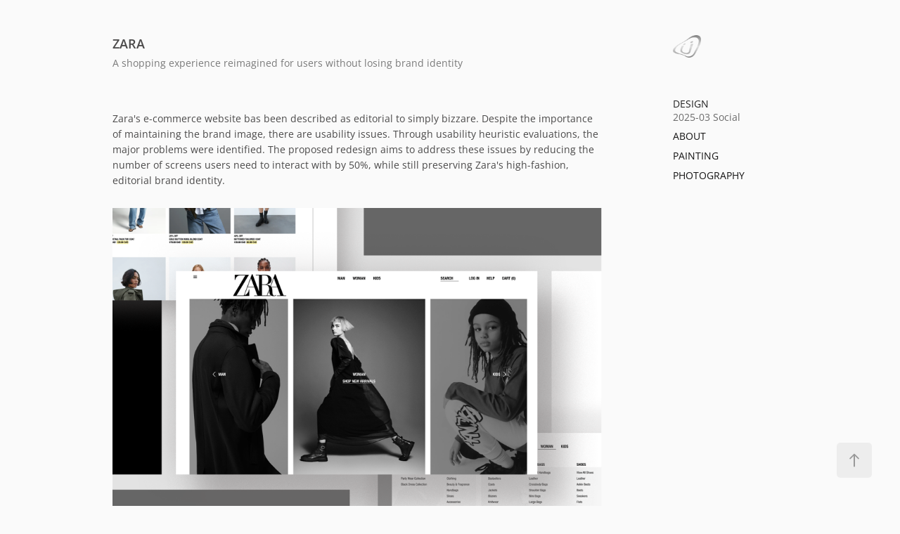

--- FILE ---
content_type: text/html; charset=utf-8
request_url: https://amyjylu.com/zara-redesign
body_size: 8467
content:
<!DOCTYPE HTML>
<html lang="en-US">
<head>
  <meta charset="UTF-8" />
  <meta name="viewport" content="width=device-width, initial-scale=1" />
      <meta name="keywords"  content="Ux design,vancouver,designer vancouver,user experience designer,junior designer,ui designer,user interface" />
      <meta name="description"  content="A shopping experience reimagined for users without losing brand identity" />
      <meta name="twitter:card"  content="summary_large_image" />
      <meta name="twitter:site"  content="@AdobePortfolio" />
      <meta  property="og:title" content="Amy's Portfolio - Zara" />
      <meta  property="og:description" content="A shopping experience reimagined for users without losing brand identity" />
      <meta  property="og:image" content="https://cdn.myportfolio.com/b4f80f34-18cf-45f8-8be0-b26992f4cb5c/912e4b56-8037-4d73-a97c-97de5fb0f163_car_3x2.png?h=e757a2439cc0dd24e73ddbae9d9cfaf8" />
        <link rel="icon" href="https://cdn.myportfolio.com/b4f80f34-18cf-45f8-8be0-b26992f4cb5c/e3e96f95-24c8-4ded-a5e4-7a3cf0b1352f_carw_1x1x32.png?h=7046f8aedf49d120692ed591ff5d4988" />
        <link rel="apple-touch-icon" href="https://cdn.myportfolio.com/b4f80f34-18cf-45f8-8be0-b26992f4cb5c/a7f7894a-4596-4be3-ad0e-a6ec75e4efba_carw_1x1x180.png?h=20ea501a8ead932465e3f3208e1abd00" />
      <link rel="stylesheet" href="/dist/css/main.css" type="text/css" />
      <link rel="stylesheet" href="https://cdn.myportfolio.com/b4f80f34-18cf-45f8-8be0-b26992f4cb5c/717829a48b5fad64747b7bf2f577ae731759423847.css?h=692c62bfa9140bf07ec7282b8f6750fc" type="text/css" />
    <link rel="canonical" href="https://amyjylu.com/zara-redesign" />
      <title>Amy's Portfolio - Zara</title>
    <script type="text/javascript" src="//use.typekit.net/ik/[base64].js?cb=35f77bfb8b50944859ea3d3804e7194e7a3173fb" async onload="
    try {
      window.Typekit.load();
    } catch (e) {
      console.warn('Typekit not loaded.');
    }
    "></script>
</head>
  <body class="transition-enabled">  <div class='page-background-video page-background-video-with-panel'>
  </div>
  <div class="js-responsive-nav">
    <div class="responsive-nav">
      <div class="close-responsive-click-area js-close-responsive-nav">
        <div class="close-responsive-button"></div>
      </div>
          <nav data-hover-hint="nav">
              <ul class="group">
                  <li class="gallery-title"><a href="/portfolio" >Design</a></li>
            <li class="project-title"><a href="/2025-03-social" >2025-03 Social</a></li>
              </ul>
      <div class="page-title">
        <a href="/about" >About</a>
      </div>
      <div class="page-title">
        <a href="/in-paint" >Painting</a>
      </div>
      <div class="link-title">
        <a href="https://ajyph.myportfolio.com/" target="_blank">Photography</a>
      </div>
          </nav>
    </div>
  </div>
  <div class="site-wrap cfix">
    <div class="site-container">
      <div class="site-content e2e-site-content">
        <div class="sidebar-content">
          <header class="site-header">
              <div class="logo-wrap" data-hover-hint="logo">
                    <div class="logo e2e-site-logo-text logo-image has-rollover ">
    <a href="/portfolio" class="image-normal image-link">
      <img src="https://cdn.myportfolio.com/b4f80f34-18cf-45f8-8be0-b26992f4cb5c/bc15b256-0474-4611-b532-28cb24a9d88e_rwc_0x0x238x188x4096.png?h=778937b91de6ee6f88b2f0f2658816a9" alt="Smiley Logo for Amy's Portfolio">
    </a>
    <a href="/portfolio" class="image-rollover image-link">
      <img src="https://cdn.myportfolio.com/b4f80f34-18cf-45f8-8be0-b26992f4cb5c/d5bd36d5-a381-4a9f-9cde-a7cb49967a01_rwc_0x0x238x188x4096.png?h=f44f1f013cf5bbc334b076330bf79a77" alt="Smiley Logo for Amy's Portfolio">
    </a>
</div>
              </div>
  <div class="hamburger-click-area js-hamburger">
    <div class="hamburger">
      <i></i>
      <i></i>
      <i></i>
    </div>
  </div>
          </header>
              <nav data-hover-hint="nav">
              <ul class="group">
                  <li class="gallery-title"><a href="/portfolio" >Design</a></li>
            <li class="project-title"><a href="/2025-03-social" >2025-03 Social</a></li>
              </ul>
      <div class="page-title">
        <a href="/about" >About</a>
      </div>
      <div class="page-title">
        <a href="/in-paint" >Painting</a>
      </div>
      <div class="link-title">
        <a href="https://ajyph.myportfolio.com/" target="_blank">Photography</a>
      </div>
              </nav>
        </div>
        <main>
  <div class="page-container js-site-wrap" data-context="page.page.container" data-hover-hint="pageContainer">
    <section class="page standard-modules">
        <header class="page-header content" data-context="pages" data-identity="id:p61e5c20505896b5b7448212472e7b179e4ff0e8993aa90dbf01a2" data-hover-hint="pageHeader" data-hover-hint-id="p61e5c20505896b5b7448212472e7b179e4ff0e8993aa90dbf01a2">
            <h1 class="title preserve-whitespace e2e-site-page-title">Zara</h1>
            <p class="description">A shopping experience reimagined for users without losing brand identity</p>
        </header>
      <div class="page-content js-page-content" data-context="pages" data-identity="id:p61e5c20505896b5b7448212472e7b179e4ff0e8993aa90dbf01a2">
        <div id="project-canvas" class="js-project-modules modules content">
          <div id="project-modules">
              
              
              
              
              
              <div class="project-module module text project-module-text align- js-project-module e2e-site-project-module-text">
  <div class="rich-text js-text-editable module-text"><div>Zara's e-commerce website bas been described as editorial to simply bizzare. Despite the importance of maintaining the brand image, there are usability issues. Through usability heuristic evaluations, the major problems were identified. The proposed redesign aims to address these issues by reducing the number of screens users need to interact with by 50%, while still preserving Zara's high-fashion, editorial brand identity.</div></div>
</div>

              
              
              
              
              
              <div class="project-module module image project-module-image js-js-project-module"  style="padding-top: px;
padding-bottom: px;
">

  

  
     <div class="js-lightbox" data-src="https://cdn.myportfolio.com/b4f80f34-18cf-45f8-8be0-b26992f4cb5c/a88c8b8e-1015-4179-8470-526a04d19962.png?h=f8241d8ca62330d1fe6e3ab64db9e4a2">
           <img
             class="js-lazy e2e-site-project-module-image"
             src="[data-uri]"
             data-src="https://cdn.myportfolio.com/b4f80f34-18cf-45f8-8be0-b26992f4cb5c/a88c8b8e-1015-4179-8470-526a04d19962_rw_1920.png?h=73c8cd8db4685e6c953aecb09cb5c7fe"
             data-srcset="https://cdn.myportfolio.com/b4f80f34-18cf-45f8-8be0-b26992f4cb5c/a88c8b8e-1015-4179-8470-526a04d19962_rw_600.png?h=dcd5695eb2ac2cb484c942e175f1f79f 600w,https://cdn.myportfolio.com/b4f80f34-18cf-45f8-8be0-b26992f4cb5c/a88c8b8e-1015-4179-8470-526a04d19962_rw_1200.png?h=5e450e45561c33d3a9ecd35c0feac698 1200w,https://cdn.myportfolio.com/b4f80f34-18cf-45f8-8be0-b26992f4cb5c/a88c8b8e-1015-4179-8470-526a04d19962_rw_1920.png?h=73c8cd8db4685e6c953aecb09cb5c7fe 1920w,"
             data-sizes="(max-width: 1920px) 100vw, 1920px"
             width="1920"
             height="0"
             style="padding-bottom: 64.83%; background: rgba(0, 0, 0, 0.03)"
             
           >
     </div>
  

</div>

              
              
              
              
              
              
              
              
              
              
              
              
              
              <div class="project-module module text project-module-text align- js-project-module e2e-site-project-module-text">
  <div class="rich-text js-text-editable module-text"><div class="sub-title">The Problem</div></div>
</div>

              
              
              
              
              
              
              
              
              
              <div class="project-module module text project-module-text align- js-project-module e2e-site-project-module-text">
  <div class="rich-text js-text-editable module-text"><div class="title">An e-commerce experience that confuses rather than enables</div></div>
</div>

              
              
              
              
              
              
              
              
              
              <div class="project-module module text project-module-text align- js-project-module e2e-site-project-module-text">
  <div class="rich-text js-text-editable module-text"><div><div>Zara is known as one of the world’s largest fast-fashion retailers, with over 2000 stores globally. However, as of 2019, their online sales make-up only 14% of their overall profits, with a goal to reach 25% by 2022. They are notorious for using large editorial styles of design that prove to be leading in the fashion industry but awful for usability as an e-commerce experience.</div>They have invested 3.1billion dollars into developing their e-commerce experience but the internet could not help but still criticize the overall usability of their online shopping experience. Issues stem from lack of usability to bizarre model images and stressful navigation. ​​​​​​​</div></div>
</div>

              
              
              
              
              
              <div class="project-module module image project-module-image js-js-project-module"  style="padding-top: px;
padding-bottom: px;
">

  

  
     <div class="js-lightbox" data-src="https://cdn.myportfolio.com/b4f80f34-18cf-45f8-8be0-b26992f4cb5c/9ca09be1-b0f8-430e-9114-d797c692e9ad.png?h=a30d31e7e896de3f2b565e83e69de780">
           <img
             class="js-lazy e2e-site-project-module-image"
             src="[data-uri]"
             data-src="https://cdn.myportfolio.com/b4f80f34-18cf-45f8-8be0-b26992f4cb5c/9ca09be1-b0f8-430e-9114-d797c692e9ad_rw_1920.png?h=4c8f3d8f71213e218615eb51e5d0c443"
             data-srcset="https://cdn.myportfolio.com/b4f80f34-18cf-45f8-8be0-b26992f4cb5c/9ca09be1-b0f8-430e-9114-d797c692e9ad_rw_600.png?h=719d94a9d13b3ad744ac1f10f9545714 600w,https://cdn.myportfolio.com/b4f80f34-18cf-45f8-8be0-b26992f4cb5c/9ca09be1-b0f8-430e-9114-d797c692e9ad_rw_1200.png?h=dc4b487ca583a442a1a4a58c6652f570 1200w,https://cdn.myportfolio.com/b4f80f34-18cf-45f8-8be0-b26992f4cb5c/9ca09be1-b0f8-430e-9114-d797c692e9ad_rw_1920.png?h=4c8f3d8f71213e218615eb51e5d0c443 1500w,"
             data-sizes="(max-width: 1500px) 100vw, 1500px"
             width="1500"
             height="0"
             style="padding-bottom: 57%; background: rgba(0, 0, 0, 0.03)"
              alt="Several images that show quotes of how bizarre and strange zara's web design is."
           >
     </div>
  

</div>

              
              
              
              
              
              
              
              
              
              
              <div class="project-module module video project-module-video js-js-project-module">
    <div class="embed-dimensions" style="max-width: 1670px; max-height: 1080px; margin: 0 auto;">
    <div class="embed-aspect-ratio" style="padding-bottom: 64.67%; position: relative; height: 0px;">
        <iframe title="Video Player" class="embed-content" src="https://www-ccv.adobe.io/v1/player/ccv/EhmbX7EVeYm/embed?bgcolor=%23191919&lazyLoading=true&api_key=BehancePro2View" frameborder="0" allowfullscreen style="position: absolute; top: 0; left: 0; width: 100%; height: 100%;"></iframe>
    </div>
    </div>

</div>

              
              
              
              
              
              
              
              
              
              
              
              
              <div class="project-module module text project-module-text align- js-project-module e2e-site-project-module-text">
  <div class="rich-text js-text-editable module-text"><div class="sub-title">evaluating usability</div></div>
</div>

              
              
              
              
              
              
              
              
              
              <div class="project-module module text project-module-text align- js-project-module e2e-site-project-module-text">
  <div class="rich-text js-text-editable module-text"><div class="title">Using heuristic evaluations to quickly identify usability issues</div></div>
</div>

              
              
              
              
              
              
              
              
              
              <div class="project-module module text project-module-text align- js-project-module e2e-site-project-module-text">
  <div class="rich-text js-text-editable module-text"><div>In order to create a better user experience for Zara's e-commerce website, we had to first understand why the current design failed.</div><div>To do so, we performed a heuristic evaluation based on the <a href="https://www.nngroup.com/articles/ten-usability-heuristics/" target="_blank">Nielsen Norman 10 Usability Heuristics</a> on a general user task flow of browsing for a new product and checking out. We chose to evaluate this task as we needed to increase the potential consumer task completion, in order to help Zara achieve its goals of generating more profits from online purchases.</div><div>Below is our diagram for the checkout process, and as you can maybe guess, it is rather lengthy and has an overwhelming amount of screens and actions.</div></div>
</div>

              
              
              
              
              
              <div class="project-module module image project-module-image js-js-project-module"  style="padding-top: px;
padding-bottom: px;
">

  

  
     <div class="js-lightbox" data-src="https://cdn.myportfolio.com/b4f80f34-18cf-45f8-8be0-b26992f4cb5c/3beef1c4-fd2c-4826-b508-4399e5884cc0.png?h=20d0bb63e95f57c0a28d393fff813ede">
           <img
             class="js-lazy e2e-site-project-module-image"
             src="[data-uri]"
             data-src="https://cdn.myportfolio.com/b4f80f34-18cf-45f8-8be0-b26992f4cb5c/3beef1c4-fd2c-4826-b508-4399e5884cc0_rw_1920.png?h=d90861320787cd4caed4c5d2a667d4ff"
             data-srcset="https://cdn.myportfolio.com/b4f80f34-18cf-45f8-8be0-b26992f4cb5c/3beef1c4-fd2c-4826-b508-4399e5884cc0_rw_600.png?h=0acf152f76cbe6292a743e7301a9d02f 600w,https://cdn.myportfolio.com/b4f80f34-18cf-45f8-8be0-b26992f4cb5c/3beef1c4-fd2c-4826-b508-4399e5884cc0_rw_1200.png?h=f52e9d36aa2cf11a39d4d0477efc5ab7 1200w,https://cdn.myportfolio.com/b4f80f34-18cf-45f8-8be0-b26992f4cb5c/3beef1c4-fd2c-4826-b508-4399e5884cc0_rw_1920.png?h=d90861320787cd4caed4c5d2a667d4ff 1920w,"
             data-sizes="(max-width: 1920px) 100vw, 1920px"
             width="1920"
             height="0"
             style="padding-bottom: 85%; background: rgba(0, 0, 0, 0.03)"
             
           >
     </div>
  

</div>

              
              
              
              
              
              
              
              
              
              
              
              
              
              <div class="project-module module text project-module-text align- js-project-module e2e-site-project-module-text">
  <div class="rich-text js-text-editable module-text"><div class="sub-title">Defining the scope</div></div>
</div>

              
              
              
              
              
              
              
              
              
              <div class="project-module module text project-module-text align- js-project-module e2e-site-project-module-text">
  <div class="rich-text js-text-editable module-text"><div class="title">Usability violations to pinpoint our re-design focus </div></div>
</div>

              
              
              
              
              
              
              
              
              
              <div class="project-module module text project-module-text align- js-project-module e2e-site-project-module-text">
  <div class="rich-text js-text-editable module-text"><div style="text-align:left;">We evaluated the usability of the website by ranking various parts of the task flow on how severe of a usability problem was. 0 indicated no usability issues, while 4 meant a usability catastrophe. This scale helped us quickly label and average the general usability of the site.</div><div style="text-align:left;">Below are summaries of a few heuristic violations we had identified. We decided ultimately to focus most of our design changes on the checkout process.</div></div>
</div>

              
              
              
              
              
              
              
              
              
              <div class="project-module module text project-module-text align- js-project-module e2e-site-project-module-text">
  <div class="rich-text js-text-editable module-text"><div><span style="font-family:vcsm; font-weight:600;">Too much negative space<br></span>Violates: Heuristic #8 Aesthetic and Minimalistic Design<br>Severity: 1 - Cosmetic Issue</div></div>
</div>

              
              
              
              
              
              
              
              
              
              <div class="project-module module text project-module-text align- js-project-module e2e-site-project-module-text">
  <div class="rich-text js-text-editable module-text"><div class="main-text"><span style="font-family:vcsm;font-weight:600;">Before:</span> the product navigation overtook the left-hand side exclusively, leaving the entire right of the screen with unused negative space.</div></div>
</div>

              
              
              
              
              
              <div class="project-module module image project-module-image js-js-project-module"  style="padding-top: px;
padding-bottom: px;
">

  

  
     <div class="js-lightbox" data-src="https://cdn.myportfolio.com/b4f80f34-18cf-45f8-8be0-b26992f4cb5c/42d4989a-0758-4a63-a0b7-454a1b2b7f48.png?h=9cb56e8b8783dd57d22721e26e074496">
           <img
             class="js-lazy e2e-site-project-module-image"
             src="[data-uri]"
             data-src="https://cdn.myportfolio.com/b4f80f34-18cf-45f8-8be0-b26992f4cb5c/42d4989a-0758-4a63-a0b7-454a1b2b7f48_rw_1920.png?h=4faf9c583bb55ad20447dabe5644a7fa"
             data-srcset="https://cdn.myportfolio.com/b4f80f34-18cf-45f8-8be0-b26992f4cb5c/42d4989a-0758-4a63-a0b7-454a1b2b7f48_rw_600.png?h=aeb67206ef3ccf3da02c588c9cf3d61e 600w,https://cdn.myportfolio.com/b4f80f34-18cf-45f8-8be0-b26992f4cb5c/42d4989a-0758-4a63-a0b7-454a1b2b7f48_rw_1200.png?h=7193ae3defbef1b384d702c90edce61e 1200w,https://cdn.myportfolio.com/b4f80f34-18cf-45f8-8be0-b26992f4cb5c/42d4989a-0758-4a63-a0b7-454a1b2b7f48_rw_1920.png?h=4faf9c583bb55ad20447dabe5644a7fa 1728w,"
             data-sizes="(max-width: 1728px) 100vw, 1728px"
             width="1728"
             height="0"
             style="padding-bottom: 62.33%; background: rgba(0, 0, 0, 0.03)"
             
           >
     </div>
  

</div>

              
              
              
              
              
              
              
              
              
              
              
              
              
              <div class="project-module module text project-module-text align- js-project-module e2e-site-project-module-text">
  <div class="rich-text js-text-editable module-text"><div><span style="font-family:vcsm;font-weight:600;">After:</span> We re-designed the navigation to be a mega-menu, reducing the negative space and listing out their products clearly under designated headers for ease of access.</div></div>
</div>

              
              
              
              
              
              <div class="project-module module image project-module-image js-js-project-module"  style="padding-top: px;
padding-bottom: px;
">

  

  
     <div class="js-lightbox" data-src="https://cdn.myportfolio.com/b4f80f34-18cf-45f8-8be0-b26992f4cb5c/46e153c2-d8fa-4925-9576-613444f5f24a.png?h=9f31494c7ff8bb24f230f102d312449f">
           <img
             class="js-lazy e2e-site-project-module-image"
             src="[data-uri]"
             data-src="https://cdn.myportfolio.com/b4f80f34-18cf-45f8-8be0-b26992f4cb5c/46e153c2-d8fa-4925-9576-613444f5f24a_rw_1920.png?h=9a73e1c911e67fbfc634463ab47fce5f"
             data-srcset="https://cdn.myportfolio.com/b4f80f34-18cf-45f8-8be0-b26992f4cb5c/46e153c2-d8fa-4925-9576-613444f5f24a_rw_600.png?h=0e7fcd1a08cdb59c35c980422aef42ba 600w,https://cdn.myportfolio.com/b4f80f34-18cf-45f8-8be0-b26992f4cb5c/46e153c2-d8fa-4925-9576-613444f5f24a_rw_1200.png?h=685dc396ff8ecd5a02427d2c9fd0f56f 1200w,https://cdn.myportfolio.com/b4f80f34-18cf-45f8-8be0-b26992f4cb5c/46e153c2-d8fa-4925-9576-613444f5f24a_rw_1920.png?h=9a73e1c911e67fbfc634463ab47fce5f 1728w,"
             data-sizes="(max-width: 1728px) 100vw, 1728px"
             width="1728"
             height="0"
             style="padding-bottom: 64.5%; background: rgba(0, 0, 0, 0.03)"
             
           >
     </div>
  

</div>

              
              
              
              
              
              
              
              
              
              
              
              
              
              <div class="project-module module text project-module-text align- js-project-module e2e-site-project-module-text">
  <div class="rich-text js-text-editable module-text"><div><div><span style="font-family:vcsm; font-weight:600;">Inconsistent browsing experience<br></span>Violates: Heuristic #4 Consistency and Standards<br>Severity: 3 - Major Usability Issue</div></div></div>
</div>

              
              
              
              
              
              
              
              
              
              <div class="project-module module text project-module-text align- js-project-module e2e-site-project-module-text">
  <div class="rich-text js-text-editable module-text"><div><span style="font-family:vcsm;font-weight:600;">Before:</span> lack of consistency between product display, leading to users not being able to anticipate where they should view the next product and its information.</div></div>
</div>

              
              
              
              
              
              <div class="project-module module image project-module-image js-js-project-module"  style="padding-top: px;
padding-bottom: px;
">

  

  
     <div class="js-lightbox" data-src="https://cdn.myportfolio.com/b4f80f34-18cf-45f8-8be0-b26992f4cb5c/00638ff1-7131-49b8-9500-152f41a2bc24.png?h=dec8f61c7915853e269d5ee36767cce3">
           <img
             class="js-lazy e2e-site-project-module-image"
             src="[data-uri]"
             data-src="https://cdn.myportfolio.com/b4f80f34-18cf-45f8-8be0-b26992f4cb5c/00638ff1-7131-49b8-9500-152f41a2bc24_rw_1920.png?h=ae9772c7264afdbef40f8336aab8cb1c"
             data-srcset="https://cdn.myportfolio.com/b4f80f34-18cf-45f8-8be0-b26992f4cb5c/00638ff1-7131-49b8-9500-152f41a2bc24_rw_600.png?h=b737ba925b0a3074608ce899885797b1 600w,https://cdn.myportfolio.com/b4f80f34-18cf-45f8-8be0-b26992f4cb5c/00638ff1-7131-49b8-9500-152f41a2bc24_rw_1200.png?h=c75e291af9aa9d848dc25ca358815415 1200w,https://cdn.myportfolio.com/b4f80f34-18cf-45f8-8be0-b26992f4cb5c/00638ff1-7131-49b8-9500-152f41a2bc24_rw_1920.png?h=ae9772c7264afdbef40f8336aab8cb1c 1728w,"
             data-sizes="(max-width: 1728px) 100vw, 1728px"
             width="1728"
             height="0"
             style="padding-bottom: 62.33%; background: rgba(0, 0, 0, 0.03)"
             
           >
     </div>
  

</div>

              
              
              
              
              
              
              
              
              
              
              
              
              
              <div class="project-module module text project-module-text align- js-project-module e2e-site-project-module-text">
  <div class="rich-text js-text-editable module-text"><div><span style="font-family:vcsm;font-weight:600;">After:</span> we laid out each product in a predictable and scannable pattern, as well as added additional navigation on the left. This allows the user to browse comfortably, while Zara can still express their style.</div></div>
</div>

              
              
              
              
              
              <div class="project-module module image project-module-image js-js-project-module"  style="padding-top: px;
padding-bottom: px;
">

  

  
     <div class="js-lightbox" data-src="https://cdn.myportfolio.com/b4f80f34-18cf-45f8-8be0-b26992f4cb5c/e44fba41-cac6-4bbd-9c79-dd7a56f23005.png?h=8964d928db866b5be963b64adc7848d6">
           <img
             class="js-lazy e2e-site-project-module-image"
             src="[data-uri]"
             data-src="https://cdn.myportfolio.com/b4f80f34-18cf-45f8-8be0-b26992f4cb5c/e44fba41-cac6-4bbd-9c79-dd7a56f23005_rw_1920.png?h=64482bbed6471051ab3b3ef886485381"
             data-srcset="https://cdn.myportfolio.com/b4f80f34-18cf-45f8-8be0-b26992f4cb5c/e44fba41-cac6-4bbd-9c79-dd7a56f23005_rw_600.png?h=dd26e3675c4a7fc672588c672376c131 600w,https://cdn.myportfolio.com/b4f80f34-18cf-45f8-8be0-b26992f4cb5c/e44fba41-cac6-4bbd-9c79-dd7a56f23005_rw_1200.png?h=eaf648df9c3f77a6c360b619552c0ffd 1200w,https://cdn.myportfolio.com/b4f80f34-18cf-45f8-8be0-b26992f4cb5c/e44fba41-cac6-4bbd-9c79-dd7a56f23005_rw_1920.png?h=64482bbed6471051ab3b3ef886485381 1728w,"
             data-sizes="(max-width: 1728px) 100vw, 1728px"
             width="1728"
             height="0"
             style="padding-bottom: 64.5%; background: rgba(0, 0, 0, 0.03)"
             
           >
     </div>
  

</div>

              
              
              
              
              
              
              
              
              
              
              
              
              
              <div class="project-module module text project-module-text align- js-project-module e2e-site-project-module-text">
  <div class="rich-text js-text-editable module-text"><div><span style="font-family:vcsm; font-weight:600;">Customers cannot return nor view a previous step in the checkout process<br></span>Violates: Heuristic #3 User Control and Freedom &amp; #5 Error Prevention<br>Severity: 4 - Usability Catastrophe</div></div>
</div>

              
              
              
              
              
              
              
              
              
              <div class="project-module module text project-module-text align- js-project-module e2e-site-project-module-text">
  <div class="rich-text js-text-editable module-text"><div><span style="font-family:vcsm;font-weight:600;">Before</span>: the checkout process took 4 distinct screens without the ability to navigate between them, leaving users frustrated and less likely to complete their purchase. This can also be thought of as a "<a href="https://www.deceptive.design/" target="_blank">dark pattern</a>", which traps users in the checkout process, forcing them to proceed. </div></div>
</div>

              
              
              
              
              
              <div class="project-module module image project-module-image js-js-project-module"  style="padding-top: px;
padding-bottom: px;
">

  

  
     <div class="js-lightbox" data-src="https://cdn.myportfolio.com/b4f80f34-18cf-45f8-8be0-b26992f4cb5c/024b45ab-599c-45ec-8c96-010ad8862686.png?h=c84ba6e62baddfc2146a7f5860e70370">
           <img
             class="js-lazy e2e-site-project-module-image"
             src="[data-uri]"
             data-src="https://cdn.myportfolio.com/b4f80f34-18cf-45f8-8be0-b26992f4cb5c/024b45ab-599c-45ec-8c96-010ad8862686_rw_1920.png?h=9c98360a6b27c287a6be0deacc030c7b"
             data-srcset="https://cdn.myportfolio.com/b4f80f34-18cf-45f8-8be0-b26992f4cb5c/024b45ab-599c-45ec-8c96-010ad8862686_rw_600.png?h=b661382bd578f96d40ad3e54d0b44ace 600w,https://cdn.myportfolio.com/b4f80f34-18cf-45f8-8be0-b26992f4cb5c/024b45ab-599c-45ec-8c96-010ad8862686_rw_1200.png?h=5124c6a6177c49a85254a9d65031cc10 1200w,https://cdn.myportfolio.com/b4f80f34-18cf-45f8-8be0-b26992f4cb5c/024b45ab-599c-45ec-8c96-010ad8862686_rw_1920.png?h=9c98360a6b27c287a6be0deacc030c7b 1840w,"
             data-sizes="(max-width: 1840px) 100vw, 1840px"
             width="1840"
             height="0"
             style="padding-bottom: 62.83%; background: rgba(0, 0, 0, 0.03)"
             
           >
     </div>
  

</div>

              
              
              
              
              
              
              
              
              
              
              
              
              
              <div class="project-module module text project-module-text align- js-project-module e2e-site-project-module-text">
  <div class="rich-text js-text-editable module-text"><div><span style="font-family:vcsm;font-weight:600;">After:</span> we re-designed the checkout process into one single screen, where the user can easily see every step of the process and ensure that their information is correct. It also gives them another chance to review their orders, avoiding other possible errors in their process.</div></div>
</div>

              
              
              
              
              
              <div class="project-module module image project-module-image js-js-project-module"  style="padding-top: px;
padding-bottom: px;
">

  

  
     <div class="js-lightbox" data-src="https://cdn.myportfolio.com/b4f80f34-18cf-45f8-8be0-b26992f4cb5c/3ce64b2c-7749-4ea8-aaf2-2ed4ea409eb1.png?h=8b979b03371f590b9b2cd5d077ef7f95">
           <img
             class="js-lazy e2e-site-project-module-image"
             src="[data-uri]"
             data-src="https://cdn.myportfolio.com/b4f80f34-18cf-45f8-8be0-b26992f4cb5c/3ce64b2c-7749-4ea8-aaf2-2ed4ea409eb1_rw_1920.png?h=7806077025ea8552135a768aba19f21c"
             data-srcset="https://cdn.myportfolio.com/b4f80f34-18cf-45f8-8be0-b26992f4cb5c/3ce64b2c-7749-4ea8-aaf2-2ed4ea409eb1_rw_600.png?h=e0dd042eeeb318ad1b6c9dc634ae6165 600w,https://cdn.myportfolio.com/b4f80f34-18cf-45f8-8be0-b26992f4cb5c/3ce64b2c-7749-4ea8-aaf2-2ed4ea409eb1_rw_1200.png?h=491789b7c448b912d8c32038018a9e85 1200w,https://cdn.myportfolio.com/b4f80f34-18cf-45f8-8be0-b26992f4cb5c/3ce64b2c-7749-4ea8-aaf2-2ed4ea409eb1_rw_1920.png?h=7806077025ea8552135a768aba19f21c 1840w,"
             data-sizes="(max-width: 1840px) 100vw, 1840px"
             width="1840"
             height="0"
             style="padding-bottom: 62.83%; background: rgba(0, 0, 0, 0.03)"
             
           >
     </div>
  

</div>

              
              
              
              
              
              
              
              
              
              
              
              
              
              <div class="project-module module text project-module-text align- js-project-module e2e-site-project-module-text">
  <div class="rich-text js-text-editable module-text"><div class="sub-title">impact</div></div>
</div>

              
              
              
              
              
              
              
              
              
              <div class="project-module module text project-module-text align- js-project-module e2e-site-project-module-text">
  <div class="rich-text js-text-editable module-text"><div class="title">We reduced the number of customer interaction screens by 50%</div></div>
</div>

              
              
              
              
              
              
              
              
              
              <div class="project-module module text project-module-text align- js-project-module e2e-site-project-module-text">
  <div class="rich-text js-text-editable module-text"><div>After re-designing several screens of the checkout process, we re-drew the task flow and noticed that we had reduced the number of screens a user needs to view before confirming their purchase <span style="font-family:vcsm;font-weight:600;">BY HALF</span>! </div><div>This reduces the overwhelming feeling the user experiences, as well as potentially alleviating the stress of making a purchase. And hopefully with this smoother process, more customers will be inclined to make their purchases online and satisfy Zara's business needs to increase their global online sales. </div></div>
</div>

              
              
              
              
              
              <div class="project-module module image project-module-image js-js-project-module"  style="padding-top: px;
padding-bottom: px;
">

  

  
     <div class="js-lightbox" data-src="https://cdn.myportfolio.com/b4f80f34-18cf-45f8-8be0-b26992f4cb5c/0ba8cdaa-7d50-4dbb-8b7d-fdd1c7b18a69.png?h=dac8466c6f7ef29bbcb4e6ada1b175b3">
           <img
             class="js-lazy e2e-site-project-module-image"
             src="[data-uri]"
             data-src="https://cdn.myportfolio.com/b4f80f34-18cf-45f8-8be0-b26992f4cb5c/0ba8cdaa-7d50-4dbb-8b7d-fdd1c7b18a69_rw_1920.png?h=746be5979a88775dfca900beb29bc820"
             data-srcset="https://cdn.myportfolio.com/b4f80f34-18cf-45f8-8be0-b26992f4cb5c/0ba8cdaa-7d50-4dbb-8b7d-fdd1c7b18a69_rw_600.png?h=aad596ffd2501422cddd084015fa83c2 600w,https://cdn.myportfolio.com/b4f80f34-18cf-45f8-8be0-b26992f4cb5c/0ba8cdaa-7d50-4dbb-8b7d-fdd1c7b18a69_rw_1200.png?h=71eee5e25080324b0d1f4f3583390edb 1200w,https://cdn.myportfolio.com/b4f80f34-18cf-45f8-8be0-b26992f4cb5c/0ba8cdaa-7d50-4dbb-8b7d-fdd1c7b18a69_rw_1920.png?h=746be5979a88775dfca900beb29bc820 1920w,"
             data-sizes="(max-width: 1920px) 100vw, 1920px"
             width="1920"
             height="0"
             style="padding-bottom: 80.17%; background: rgba(0, 0, 0, 0.03)"
             
           >
     </div>
  

</div>

              
              
              
              
              
              
              
              
              
              
              
              
              
              <div class="project-module module text project-module-text align- js-project-module e2e-site-project-module-text">
  <div class="rich-text js-text-editable module-text"><div class="sub-title">Food for thought</div></div>
</div>

              
              
              
              
              
              
              
              
              
              <div class="project-module module text project-module-text align- js-project-module e2e-site-project-module-text">
  <div class="rich-text js-text-editable module-text"><div class="title"><span style="font-size:24px;" class="texteditor-inline-fontsize">To be stylistic or to strive for usability?</span></div></div>
</div>

              
              
              
              
              
              
              
              
              
              <div class="project-module module text project-module-text align- js-project-module e2e-site-project-module-text">
  <div class="rich-text js-text-editable module-text"><div style="text-align:left;">The pining question that remained after our re-design is whether it is better for brands such as Zara to stand out from others by staying true to their highly-editorial style. We think that there is a balance to strike, especially when it comes to fitting business needs. In our case, the objective of the re-design is to help Zara in achieving their goals of increasing global online sales, and the best ways to do so, from a human-centered design perspective, is to put the user and their usability first.</div><div style="text-align:left;">What do you think?</div></div>
</div>

              
              
              
              
          </div>
        </div>
      </div>
    </section>
        <section class="back-to-top" data-hover-hint="backToTop">
          <a href="#"><span class="arrow">&uarr;</span><span class="preserve-whitespace">Back to Top</span></a>
        </section>
        <a class="back-to-top-fixed js-back-to-top back-to-top-fixed-with-panel" data-hover-hint="backToTop" data-hover-hint-placement="top-start" href="#">
          <svg version="1.1" id="Layer_1" xmlns="http://www.w3.org/2000/svg" xmlns:xlink="http://www.w3.org/1999/xlink" x="0px" y="0px"
           viewBox="0 0 26 26" style="enable-background:new 0 0 26 26;" xml:space="preserve" class="icon icon-back-to-top">
          <g>
            <path d="M13.8,1.3L21.6,9c0.1,0.1,0.1,0.3,0.2,0.4c0.1,0.1,0.1,0.3,0.1,0.4s0,0.3-0.1,0.4c-0.1,0.1-0.1,0.3-0.3,0.4
              c-0.1,0.1-0.2,0.2-0.4,0.3c-0.2,0.1-0.3,0.1-0.4,0.1c-0.1,0-0.3,0-0.4-0.1c-0.2-0.1-0.3-0.2-0.4-0.3L14.2,5l0,19.1
              c0,0.2-0.1,0.3-0.1,0.5c0,0.1-0.1,0.3-0.3,0.4c-0.1,0.1-0.2,0.2-0.4,0.3c-0.1,0.1-0.3,0.1-0.5,0.1c-0.1,0-0.3,0-0.4-0.1
              c-0.1-0.1-0.3-0.1-0.4-0.3c-0.1-0.1-0.2-0.2-0.3-0.4c-0.1-0.1-0.1-0.3-0.1-0.5l0-19.1l-5.7,5.7C6,10.8,5.8,10.9,5.7,11
              c-0.1,0.1-0.3,0.1-0.4,0.1c-0.2,0-0.3,0-0.4-0.1c-0.1-0.1-0.3-0.2-0.4-0.3c-0.1-0.1-0.1-0.2-0.2-0.4C4.1,10.2,4,10.1,4.1,9.9
              c0-0.1,0-0.3,0.1-0.4c0-0.1,0.1-0.3,0.3-0.4l7.7-7.8c0.1,0,0.2-0.1,0.2-0.1c0,0,0.1-0.1,0.2-0.1c0.1,0,0.2,0,0.2-0.1
              c0.1,0,0.1,0,0.2,0c0,0,0.1,0,0.2,0c0.1,0,0.2,0,0.2,0.1c0.1,0,0.1,0.1,0.2,0.1C13.7,1.2,13.8,1.2,13.8,1.3z"/>
          </g>
          </svg>
        </a>
  </div>
              <footer class="site-footer" data-hover-hint="footer">
                  <div class="social pf-footer-social" data-context="theme.footer" data-hover-hint="footerSocialIcons">
                    <ul>
                            <li>
                              <a href="https://www.linkedin.com/in/amy-lu-1a8070160/" target="_blank">
                                <svg version="1.1" id="Layer_1" xmlns="http://www.w3.org/2000/svg" xmlns:xlink="http://www.w3.org/1999/xlink" viewBox="0 0 30 24" style="enable-background:new 0 0 30 24;" xml:space="preserve" class="icon">
                                <path id="path-1_24_" d="M19.6,19v-5.8c0-1.4-0.5-2.4-1.7-2.4c-1,0-1.5,0.7-1.8,1.3C16,12.3,16,12.6,16,13v6h-3.4
                                  c0,0,0.1-9.8,0-10.8H16v1.5c0,0,0,0,0,0h0v0C16.4,9,17.2,7.9,19,7.9c2.3,0,4,1.5,4,4.9V19H19.6z M8.9,6.7L8.9,6.7
                                  C7.7,6.7,7,5.9,7,4.9C7,3.8,7.8,3,8.9,3s1.9,0.8,1.9,1.9C10.9,5.9,10.1,6.7,8.9,6.7z M10.6,19H7.2V8.2h3.4V19z"/>
                                </svg>
                              </a>
                            </li>
                            <li>
                              <a href="mailto:amyjiayilu@hotmail.com">
                                <svg version="1.1" id="Layer_1" xmlns="http://www.w3.org/2000/svg" xmlns:xlink="http://www.w3.org/1999/xlink" x="0px" y="0px" viewBox="0 0 30 24" style="enable-background:new 0 0 30 24;" xml:space="preserve" class="icon">
                                  <g>
                                    <path d="M15,13L7.1,7.1c0-0.5,0.4-1,1-1h13.8c0.5,0,1,0.4,1,1L15,13z M15,14.8l7.9-5.9v8.1c0,0.5-0.4,1-1,1H8.1c-0.5,0-1-0.4-1-1 V8.8L15,14.8z"/>
                                  </g>
                                </svg>
                              </a>
                            </li>
                    </ul>
                  </div>
                <div class="footer-text">
                  © Amy Lu — 2023
                </div>
              </footer>
        </main>
      </div>
    </div>
  </div>
</body>
<script type="text/javascript">
  // fix for Safari's back/forward cache
  window.onpageshow = function(e) {
    if (e.persisted) { window.location.reload(); }
  };
</script>
  <script type="text/javascript">var __config__ = {"page_id":"p61e5c20505896b5b7448212472e7b179e4ff0e8993aa90dbf01a2","theme":{"name":"jackie\/rose"},"pageTransition":true,"linkTransition":true,"disableDownload":false,"localizedValidationMessages":{"required":"This field is required","Email":"This field must be a valid email address"},"lightbox":{"enabled":true,"color":{"opacity":0.94,"hex":"#fff"}},"cookie_banner":{"enabled":false},"googleAnalytics":{"trackingCode":"G-VSE1GRRTCV","anonymization":false}};</script>
  <script type="text/javascript" src="/site/translations?cb=35f77bfb8b50944859ea3d3804e7194e7a3173fb"></script>
  <script type="text/javascript" src="/dist/js/main.js?cb=35f77bfb8b50944859ea3d3804e7194e7a3173fb"></script>
</html>


--- FILE ---
content_type: text/html
request_url: https://www-ccv.adobe.io/v1/player/ccv/EhmbX7EVeYm/embed?bgcolor=%23191919&lazyLoading=true&api_key=BehancePro2View
body_size: 2395
content:
<!DOCTYPE html>
<html lang="en">
<head>
    <meta http-equiv="X-UA-Compatible" content="IE=edge">
    <!-- NREUM: (1) -->
    <meta http-equiv="Content-Type" content="text/html; charset=utf-8" />
    <meta name="viewport" content="initial-scale=1.0, maximum-scale=1.0, user-scalable=no, width=device-width" />
    <!-- change title to match the h1 heading -->
    <title>Creative Cloud Player (HLS-everywhere Player)</title>
    <script src="https://cdnjs.cloudflare.com/ajax/libs/jquery/3.4.1/jquery.min.js"></script>
    <script src="https://use.typekit.net/wna4qxf.js"></script>
    <script src="https://www-ccv.adobe.io/build91933036/resource/ccv/js/ingest.min.js"></script>
    <script src="https://cdnjs.cloudflare.com/ajax/libs/babel-polyfill/7.2.5/polyfill.min.js"></script>
    <script src="https://www-ccv.adobe.io/build91933036/resource/ccv/js/video.min.js"></script>
    <script src="https://www-ccv.adobe.io/build91933036/resource/ccv/js/videojs-media-sources.js"></script>
    <script src="https://www-ccv.adobe.io/build91933036/resource/ccv/js/ccv-betaplayer.min.js"></script>
    <script src="https://www-ccv.adobe.io/build91933036/resource/ccv/js/VisitorAPI.js"></script>
    <style type="text/css">
        html {
            overflow: hidden
        }
        body {
            width: 100%;
            height: 100%;
            margin: 0px;
            padding: 0px;
            display: block;
            font-family: adobe-clean, 'Helvetica Neue', Helvetica, Arial, sans-serif;
            overflow: hidden;
            position: absolute
        }
    </style>
    <script type="application/javascript">
        window.ccv$serverData = { "status": "ok", "rootDir": "https://www-ccv.adobe.io/build91933036/resource/ccv", "duration": 36.717, "settings_json": "json/default/config.json", "strings_json": "json/default/en.json", "ccvid": "EhmbX7EVeYm", "clientid": "default", "language": "en", "posterframe": "https://cdn-prod-ccv.adobe.com/EhmbX7EVeYm/image/EhmbX7EVeYm_poster.jpg?hdnts=st%3D1763628211%7Eexp%3D1763887411%7Eacl%3D%2Fshared_assets%2Fimage%2F*%21%2Fz%2FEhmbX7EVeYm%2Frend%2F*%21%2Fi%2FEhmbX7EVeYm%2Frend%2F*%21%2FEhmbX7EVeYm%2Frend%2F*%21%2FEhmbX7EVeYm%2Fimage%2F*%21%2FEhmbX7EVeYm%2Fcaptions%2F*%7Ehmac%3D009a396b7a7b597b9c2556edf6f4c6acf1e93ced9728fa0e93c61175cef8a9cd", "seriesthumbnail_sprite_url": "https://cdn-prod-ccv.adobe.com/EhmbX7EVeYm/image/EhmbX7EVeYm_sprite_0.jpg?hdnts=st%3D1763628211%7Eexp%3D1763887411%7Eacl%3D%2Fshared_assets%2Fimage%2F*%21%2Fz%2FEhmbX7EVeYm%2Frend%2F*%21%2Fi%2FEhmbX7EVeYm%2Frend%2F*%21%2FEhmbX7EVeYm%2Frend%2F*%21%2FEhmbX7EVeYm%2Fimage%2F*%21%2FEhmbX7EVeYm%2Fcaptions%2F*%7Ehmac%3D009a396b7a7b597b9c2556edf6f4c6acf1e93ced9728fa0e93c61175cef8a9cd", "thumbnail_per_sprite": 50, "total_number_of_sprites": 1, "series_thumbnail_frequency": 2, "series_thumbnail_width": 160, "series_thumbnail_height": 103, "displayThumbnails": true, "wwwhost": "https://www-ccv.adobe.io/v1/player/ccv/EhmbX7EVeYm?api_key=BehancePro2View", "info": "https://www-ccv.adobe.io/v1/player/ccv/EhmbX7EVeYm/info?api_key=BehancePro2View", "m3u8URL": "https://cdn-prod-ccv.adobe.com/EhmbX7EVeYm/rend/master.m3u8?hdnts=st%3D1763628211%7Eexp%3D1763887411%7Eacl%3D%2Fshared_assets%2Fimage%2F*%21%2Fz%2FEhmbX7EVeYm%2Frend%2F*%21%2Fi%2FEhmbX7EVeYm%2Frend%2F*%21%2FEhmbX7EVeYm%2Frend%2F*%21%2FEhmbX7EVeYm%2Fimage%2F*%21%2FEhmbX7EVeYm%2Fcaptions%2F*%7Ehmac%3D009a396b7a7b597b9c2556edf6f4c6acf1e93ced9728fa0e93c61175cef8a9cd", "mp4URL": "https://cdn-prod-ccv.adobe.com/EhmbX7EVeYm/rend/EhmbX7EVeYm_576.mp4?hdnts=st%3D1763628211%7Eexp%3D1763887411%7Eacl%3D%2Fshared_assets%2Fimage%2F*%21%2Fz%2FEhmbX7EVeYm%2Frend%2F*%21%2Fi%2FEhmbX7EVeYm%2Frend%2F*%21%2FEhmbX7EVeYm%2Frend%2F*%21%2FEhmbX7EVeYm%2Fimage%2F*%21%2FEhmbX7EVeYm%2Fcaptions%2F*%7Ehmac%3D009a396b7a7b597b9c2556edf6f4c6acf1e93ced9728fa0e93c61175cef8a9cd", "inputHeight": 2234, "inputWidth": 3456, "playCountBeacon": { "url": "https://www-ccv.adobe.io/v1/player/ccv/EhmbX7EVeYm/firstplay", "type": "POST", "headers": { "Content-Type": "application/json", "X-Api-Key": "BehancePro2View" }, "data": { "nonce": "q+eaVcpITBLeKdaRERxdpD7GkL0=" } }, "playCountBeaconRetry": 1, "strings": { "%press_esc": "Press Esc to exit full screen mode.", "%error_has_occurred": "Sorry, there was a problem loading this video.", "%error_has_occurred_sub": "Please try refreshing the page.", "%conversion_in_progress": "We’re preparing your video.", "%conversion_in_progress_sub": "This page will refresh automatically when it’s ready. Or, check back shortly to see it.", "%invalid_video": "Sorry, we can’t find the video you’re looking for.", "%invalid_video_sub": "Please check that the URL was typed correctly. Or, the video may have been removed.", "%bad_video": "Sorry, we couldn’t prepare this video for playback.", "%bad_video_sub": "Please try uploading the video again. If that doesn’t help, there may be a probem with the file.", "%reload_video": "We’re almost done preparing your video.", "%reload_video_sub": "This page will refresh automatically when it’s ready. Or, check back shortly to see it.", "%removed_video": "This video no longer exists.", "%removed_video_sub": "Sorry, the video you’re looking for has been removed.", "%enable_flash_player": "Sorry, there was a problem loading this video.", "%enable_flash_player_sub": "Please try refreshing the page." }, "settings": { "COMMENTS": "The format of this file MUST match the definitions in ccv-player.d.ts. For validation use http://jsonlint.com.", "brightcove": { "bcid": "2679128769001", "playerid": "2727268340001", "playerkey": "AQ~~,AAACb7Se6nk~,ee7RfT0WJHLewwaRq30kZmTGY507rmYu", "rootdir": "", "theme": "default" }, "debugging": { "debug": "false", "log_info": "true", "log_warn": "true", "log_debug": "true", "log_error": "true" } }, "minframeWidth": 892, "minframeHeight": 576 };
    </script>
    <link href="https://www-ccv.adobe.io/build91933036/resource/ccv/css/video-js.css" rel="stylesheet"/>
    <link href="https://www-ccv.adobe.io/build91933036/resource/ccv/css/ccv-player.min.css" rel="stylesheet" type="text/css" />
</head>
<body>
<video id="video-js"  preload="none" playsinline class="video-js" data-poster="https://cdn-prod-ccv.adobe.com/EhmbX7EVeYm/image/EhmbX7EVeYm_poster.jpg?hdnts=st%3D1763628211%7Eexp%3D1763887411%7Eacl%3D%2Fshared_assets%2Fimage%2F*%21%2Fz%2FEhmbX7EVeYm%2Frend%2F*%21%2Fi%2FEhmbX7EVeYm%2Frend%2F*%21%2FEhmbX7EVeYm%2Frend%2F*%21%2FEhmbX7EVeYm%2Fimage%2F*%21%2FEhmbX7EVeYm%2Fcaptions%2F*%7Ehmac%3D009a396b7a7b597b9c2556edf6f4c6acf1e93ced9728fa0e93c61175cef8a9cd"
       data-seriesthumbnail_sprite_url="https://cdn-prod-ccv.adobe.com/EhmbX7EVeYm/image/EhmbX7EVeYm_sprite_0.jpg?hdnts=st%3D1763628211%7Eexp%3D1763887411%7Eacl%3D%2Fshared_assets%2Fimage%2F*%21%2Fz%2FEhmbX7EVeYm%2Frend%2F*%21%2Fi%2FEhmbX7EVeYm%2Frend%2F*%21%2FEhmbX7EVeYm%2Frend%2F*%21%2FEhmbX7EVeYm%2Fimage%2F*%21%2FEhmbX7EVeYm%2Fcaptions%2F*%7Ehmac%3D009a396b7a7b597b9c2556edf6f4c6acf1e93ced9728fa0e93c61175cef8a9cd" data-series_thumbnail_frequency="2"
       data-series_thumbnail_width="160" data-series_thumbnail_height="103"
       data-thumbnail_per_sprite="50" data-total_number_of_sprites="1"
       data-status="ok" data-rootdir="https://www-ccv.adobe.io/build91933036/resource/ccv" data-duration="36.717" data-displayThumbnails="true"
       data-environ="embed" data-settings_json="json/default/config.json" data-strings_json="json/default/en.json" data-secure="true"
       data-ccvid="EhmbX7EVeYm" data-clientid="default" data-mediatoken="hdnts=st=1763628211~exp=1763887411~acl=/shared_assets/image/*!/z/EhmbX7EVeYm/rend/*!/i/EhmbX7EVeYm/rend/*!/EhmbX7EVeYm/rend/*!/EhmbX7EVeYm/image/*!/EhmbX7EVeYm/captions/*~hmac=009a396b7a7b597b9c2556edf6f4c6acf1e93ced9728fa0e93c61175cef8a9cd"
       data-wwwhost="https://www-ccv.adobe.io/v1/player/ccv/EhmbX7EVeYm?api_key=BehancePro2View" data-inputWidth="3456" data-inputHeight="2234" data-debug="" data-env="prod"
       data-clientappname="behance_portfolio" src="">
 	<source src="https://cdn-prod-ccv.adobe.com/EhmbX7EVeYm/rend/master.m3u8?hdnts=st%3D1763628211%7Eexp%3D1763887411%7Eacl%3D%2Fshared_assets%2Fimage%2F*%21%2Fz%2FEhmbX7EVeYm%2Frend%2F*%21%2Fi%2FEhmbX7EVeYm%2Frend%2F*%21%2FEhmbX7EVeYm%2Frend%2F*%21%2FEhmbX7EVeYm%2Fimage%2F*%21%2FEhmbX7EVeYm%2Fcaptions%2F*%7Ehmac%3D009a396b7a7b597b9c2556edf6f4c6acf1e93ced9728fa0e93c61175cef8a9cd" type="application/x-mpegURL">
	<source src="https://cdn-prod-ccv.adobe.com/EhmbX7EVeYm/rend/EhmbX7EVeYm_576.mp4?hdnts=st%3D1763628211%7Eexp%3D1763887411%7Eacl%3D%2Fshared_assets%2Fimage%2F*%21%2Fz%2FEhmbX7EVeYm%2Frend%2F*%21%2Fi%2FEhmbX7EVeYm%2Frend%2F*%21%2FEhmbX7EVeYm%2Frend%2F*%21%2FEhmbX7EVeYm%2Fimage%2F*%21%2FEhmbX7EVeYm%2Fcaptions%2F*%7Ehmac%3D009a396b7a7b597b9c2556edf6f4c6acf1e93ced9728fa0e93c61175cef8a9cd" type="video/mp4">

</video>
</body>
</html>
